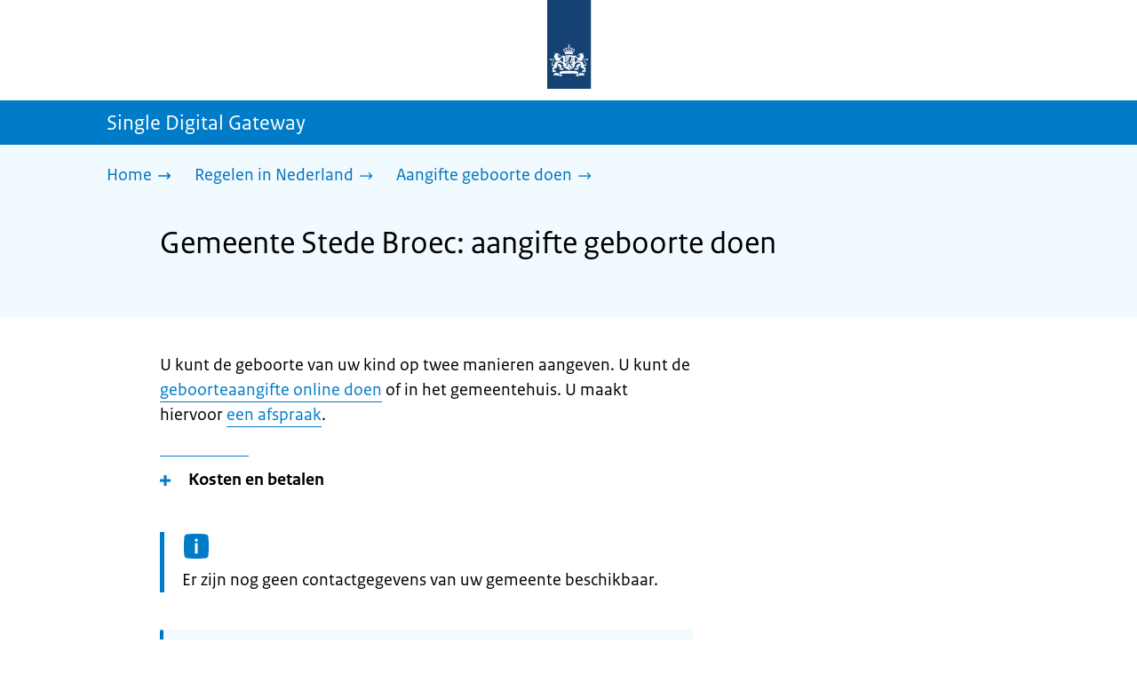

--- FILE ---
content_type: text/html; charset=utf-8
request_url: https://sdg.rijksoverheid.nl/regelen-in-nederland/geboorte-aangifte-doen-in-nederland/gemeente-stede-broec
body_size: 9639
content:
<!DOCTYPE html><html lang="nl" class="no-js"><head><meta charSet="utf-8"/><meta name="viewport" content="width=device-width, initial-scale=1"/><link rel="preload" href="/logo-ro-v6.svg" as="image"/><link rel="preload" href="/logo-your-europe-blue.svg" as="image"/><link rel="stylesheet" href="/_next/static/css/80be35c5ddbc6f4d.css" nonce="G3fuDx9n3D3pp9ULZjrhnPMLTYBraR9H" data-precedence="next"/><link rel="stylesheet" href="/_next/static/css/e10d5c87c226b76b.css" nonce="G3fuDx9n3D3pp9ULZjrhnPMLTYBraR9H" data-precedence="next"/><link rel="stylesheet" href="/_next/static/css/98a76862185ac347.css" nonce="G3fuDx9n3D3pp9ULZjrhnPMLTYBraR9H" data-precedence="next"/><link rel="stylesheet" href="/_next/static/css/0c1d203ada509ff2.css" nonce="G3fuDx9n3D3pp9ULZjrhnPMLTYBraR9H" data-precedence="next"/><link rel="stylesheet" href="/_next/static/css/7a8fc698ac4929d5.css" nonce="G3fuDx9n3D3pp9ULZjrhnPMLTYBraR9H" data-precedence="next"/><link rel="stylesheet" href="/_next/static/css/56aec1378d1c4c9a.css" nonce="G3fuDx9n3D3pp9ULZjrhnPMLTYBraR9H" data-precedence="next"/><link rel="stylesheet" href="/_next/static/css/e8d03374c60fcb41.css" nonce="G3fuDx9n3D3pp9ULZjrhnPMLTYBraR9H" data-precedence="next"/><link rel="stylesheet" href="/_next/static/css/51ec26a50e0f7052.css" nonce="G3fuDx9n3D3pp9ULZjrhnPMLTYBraR9H" data-precedence="next"/><link rel="stylesheet" href="/_next/static/css/a18e4877203b6325.css" nonce="G3fuDx9n3D3pp9ULZjrhnPMLTYBraR9H" data-precedence="next"/><link rel="stylesheet" href="/_next/static/css/8b89ff8fe39f0c8b.css" nonce="G3fuDx9n3D3pp9ULZjrhnPMLTYBraR9H" data-precedence="next"/><link rel="preload" as="script" fetchPriority="low" nonce="G3fuDx9n3D3pp9ULZjrhnPMLTYBraR9H" href="/_next/static/chunks/webpack-08cbb81d6bf839fd.js"/><script src="/_next/static/chunks/6ccaaaa6-e1352fd94cebaf78.js" async="" nonce="G3fuDx9n3D3pp9ULZjrhnPMLTYBraR9H"></script><script src="/_next/static/chunks/7804-0ef5d63d300508c5.js" async="" nonce="G3fuDx9n3D3pp9ULZjrhnPMLTYBraR9H"></script><script src="/_next/static/chunks/main-app-c321b22a81b9986c.js" async="" nonce="G3fuDx9n3D3pp9ULZjrhnPMLTYBraR9H"></script><script src="/_next/static/chunks/1763-b1448f59638f85e2.js" async="" nonce="G3fuDx9n3D3pp9ULZjrhnPMLTYBraR9H"></script><script src="/_next/static/chunks/4986-4482821798fc30d9.js" async="" nonce="G3fuDx9n3D3pp9ULZjrhnPMLTYBraR9H"></script><script src="/_next/static/chunks/8396-6888a421c9c9a3ed.js" async="" nonce="G3fuDx9n3D3pp9ULZjrhnPMLTYBraR9H"></script><script src="/_next/static/chunks/7823-c271ba351c4f8a8e.js" async="" nonce="G3fuDx9n3D3pp9ULZjrhnPMLTYBraR9H"></script><script src="/_next/static/chunks/app/error-2c606de830142ee9.js" async="" nonce="G3fuDx9n3D3pp9ULZjrhnPMLTYBraR9H"></script><script src="/_next/static/chunks/60d896e7-8d109be14068a8ae.js" async="" nonce="G3fuDx9n3D3pp9ULZjrhnPMLTYBraR9H"></script><script src="/_next/static/chunks/9988-5978f0636ee017b9.js" async="" nonce="G3fuDx9n3D3pp9ULZjrhnPMLTYBraR9H"></script><script src="/_next/static/chunks/1976-c53613eae6ec5ae7.js" async="" nonce="G3fuDx9n3D3pp9ULZjrhnPMLTYBraR9H"></script><script src="/_next/static/chunks/4341-99cd42e90dfd2d64.js" async="" nonce="G3fuDx9n3D3pp9ULZjrhnPMLTYBraR9H"></script><script src="/_next/static/chunks/7238-e5e7bdff32707b3b.js" async="" nonce="G3fuDx9n3D3pp9ULZjrhnPMLTYBraR9H"></script><script src="/_next/static/chunks/5779-58ca9670067d4966.js" async="" nonce="G3fuDx9n3D3pp9ULZjrhnPMLTYBraR9H"></script><script src="/_next/static/chunks/app/single-digital-gateway/%5B...product%5D/page-ebaa3fd93ca78faf.js" async="" nonce="G3fuDx9n3D3pp9ULZjrhnPMLTYBraR9H"></script><link rel="manifest" href="/api/manifest?v=3"/><meta name="google-site-verification" content="SC8gk9Z8gDjnpIruUpLIxeSIaeUZgTF8OVXQu_XWOeA"/><link rel="icon" href="/favicon.ico?v=2" sizes="any"/><link rel="icon" href="/favicon.svg" type="image/svg+xml"/><link rel="apple-touch-icon" href="/apple-touch-icon.png"/><title>Gemeente Stede Broec: aangifte geboorte doen | Single Digital Gateway</title><meta name="description" content="Heeft u een kind gekregen? Dan moet u aangifte van de geboorte doen bij uw gemeente."/><link rel="canonical" href="https://sdg.rijksoverheid.nl/regelen-in-nederland/geboorte-aangifte-doen-in-nederland/gemeente-stede-broec"/><meta name="robots" content="noindex,follow"/><meta property="og:title" content="Gemeente Stede Broec: aangifte geboorte doen | Single Digital Gateway"/><meta property="og:description" content="Heeft u een kind gekregen? Dan moet u aangifte van de geboorte doen bij uw gemeente."/><meta property="og:url" content="https://sdg.rijksoverheid.nl/regelen-in-nederland/geboorte-aangifte-doen-in-nederland/gemeente-stede-broec"/><meta property="og:type" content="website"/><meta property="og:image" content="https://sdg.rijksoverheid.nl/ro-home-bookmark-300x300.png"/><meta property="og:image:alt" content="Logo Overheid"/><meta property="og:image:width" content="300"/><meta property="og:image:height" content="300"/><meta class="elastic" name="ftg_type" content="Call to action pagina"/><meta class="elastic" name="informatietype" content="Webpagina"/><meta name="DCTERMS.title" content="Gemeente Stede Broec: aangifte geboorte doen | Single Digital Gateway"/><meta name="DCTERMS.description" content="Heeft u een kind gekregen? Dan moet u aangifte van de geboorte doen bij uw gemeente."/><meta name="DCTERMS.language" title="XSD.language" content="nl"/><meta name="DCTERMS.identifier" title="XSD.anyURI" content="https://sdg.rijksoverheid.nl/regelen-in-nederland/geboorte-aangifte-doen-in-nederland/gemeente-stede-broec"/><meta name="OVERHEID.authority" title="RIJKSOVERHEID.Organisatie" content="Ministerie van Justitie en Veiligheid"/><meta name="DCTERMS.creator" title="RIJKSOVERHEID.Organisatie" content="Ministerie van Algemene Zaken"/><meta name="DCTERMS.publisher" title="RIJKSOVERHEID.Organisatie" content="Ministerie van Algemene Zaken"/><meta name="DCTERMS.rightsHolder" title="RIJKSOVERHEID.Organisatie" content="Ministerie van Algemene Zaken"/><meta name="DCTERMS.rights" content="CC0 1.0 Universal"/><meta name="DCTERMS.issued" title="XSD.dateTime" content="2022-12-07T09:58"/><meta name="DCTERMS.available" title="DCTERMS.Period" content="start=2022-12-07;"/><meta name="DCTERMS.modified" title="XSD.dateTime" content="2025-04-09T15:25"/><meta name="DCTERMS.type" title="RIJKSOVERHEID.Informatietype" content="Webpagina"/><meta name="sdg-tag" content="sdg"/><meta name="DC.ISO3166" content="NL"/><meta name="DC.Service" content="information"/><meta name="policy-code" content="G1"/><script nonce="G3fuDx9n3D3pp9ULZjrhnPMLTYBraR9H">document.documentElement.className = document.documentElement.className.replace('no-js','js');</script><script src="/_next/static/chunks/polyfills-42372ed130431b0a.js" noModule="" nonce="G3fuDx9n3D3pp9ULZjrhnPMLTYBraR9H"></script></head><body class=" __className_e45a93"><div hidden=""><!--$--><!--/$--></div><script type="application/ld+json" id="web-page-jsonld">{"@context":"https://schema.org","@type":"WebPage","url":"https://sdg.rijksoverheid.nl/regelen-in-nederland/geboorte-aangifte-doen-in-nederland/gemeente-stede-broec","name":"Gemeente Stede Broec: aangifte geboorte doen | Single Digital Gateway","description":"Heeft u een kind gekregen? Dan moet u aangifte van de geboorte doen bij uw gemeente.","inLanguage":"nl","datePublished":"2022-12-07T09:58","dateModified":"2025-04-09T15:25","isPartOf":{"@id":"https://sdg.rijksoverheid.nl/#website"},"breadcrumb":{"@id":"https://sdg.rijksoverheid.nl/regelen-in-nederland/geboorte-aangifte-doen-in-nederland/gemeente-stede-broec/#breadcrumb"}}</script><div id="p1o-app" class="page-wrapper"><header><div class="Button_wrapper__uxyTQ Header_skipLink__FWZ6H "><a href="#first-content" class="Button_button__SAWZM   ">Ga direct naar inhoud</a></div><div class="Logo_logo__jeuY3"><a href="/" class="Logo_imageWrapper__mQbtA"><img alt="Logo Overheid" loading="eager" width="160" height="100" decoding="async" src="/logo-ro-v6.svg"/><span class="sr-only">Naar de homepage van sdg.rijksoverheid.nl</span></a></div><div class="Navigation_navigation__nRTJz layout-wrapper"><ul class="Navigation_navbar__GCdTR"></ul></div><div class="TitleBar_bar__NT_tt"><span class="layout-wrapper TitleBar_title__XwMY5 ">Single Digital Gateway</span></div></header><nav aria-label="Breadcrumb" class="colored-background  Breadcrumb_container__gMdPC"><div class="layout-wrapper Breadcrumb_wrapper__m73Iu"><ul class="Breadcrumb_breadCrumbList__cjuUK"><li><a href="/" aria-label="Home"><span class="Breadcrumb_text__560xQ">Home</span><svg xmlns="http://www.w3.org/2000/svg" viewBox="0 0 64 64" height="20" width="20" class="Icon_icon__hNQtl " aria-hidden="true"><path fill="#000" d="M43.714 44.896l-3.839-3.63 6.214-6.844-1.365.266H10.667v-5.261h34.057l1.365.208-6.339-6.902 3.839-3.628 11.703 12.952z"></path></svg></a></li><li><a href="/regelen-in-nederland" aria-label="Regelen in Nederland"><span class="Breadcrumb_text__560xQ">Regelen in Nederland</span><svg xmlns="http://www.w3.org/2000/svg" viewBox="0 0 64 64" height="20" width="20" class="Icon_icon__hNQtl " aria-hidden="true"><path fill="#000" d="M43.675 44.88l-2.953-2.791 7.494-8.172-1.052.203H10.667v-4.047h36.497l1.052.161-7.682-8.32 2.953-2.794 11.807 12.977z"></path></svg></a></li><li><a aria-current="page" href="/regelen-in-nederland/geboorte-aangifte-doen-in-nederland" aria-label="Aangifte geboorte doen"><span class="Breadcrumb_text__560xQ">Aangifte geboorte doen</span><svg xmlns="http://www.w3.org/2000/svg" viewBox="0 0 64 64" height="20" width="20" class="Icon_icon__hNQtl " aria-hidden="true"><path fill="#000" d="M43.675 44.88l-2.953-2.791 7.494-8.172-1.052.203H10.667v-4.047h36.497l1.052.161-7.682-8.32 2.953-2.794 11.807 12.977z"></path></svg></a></li></ul></div></nav><script type="application/ld+json" id="breadcrumb-jsonld">{"@context":"https://schema.org","@type":"BreadcrumbList","@id":"https://sdg.rijksoverheid.nl/regelen-in-nederland/geboorte-aangifte-doen-in-nederland/gemeente-stede-broec/#breadcrumb","itemListElement":[{"@type":"ListItem","position":1,"name":"Home","item":"https://sdg.rijksoverheid.nl/"},{"@type":"ListItem","position":2,"name":"Regelen in Nederland","item":"https://sdg.rijksoverheid.nl/regelen-in-nederland"},{"@type":"ListItem","position":3,"name":"Aangifte geboorte doen","item":"https://sdg.rijksoverheid.nl/regelen-in-nederland/geboorte-aangifte-doen-in-nederland"}]}</script><main><div class="colored-background  ActionArea_ActionArea__vZzqj" data-testid="action-area"><div id="first-content" class="content-wrapper"><header class="ActionArea_title__aTS3p "><h1 class="ActionArea_pageTitle__IJO8a">Gemeente Stede Broec: aangifte geboorte doen</h1></header></div></div><div class="content-wrapper" data-testid="sdg-content"><div class="component-wrapper content-small-wrapper"><div class="component-wrapper"><div data-testid="specificText" class="RichText_container__QJWUn "><p>U kunt de geboorte van uw kind op twee manieren aangeven. U kunt de <a href="https://openformulieren.stedebroec.nl/aangifte-geboorte/">geboorteaangifte online doen</a> of in het gemeentehuis. U maakt hiervoor <a href="https://www.stedebroec.nl/afspraak-maken/#select/">een afspraak</a>.</p></div></div><div class="component-wrapper-small-margin"><div><h2 class="AccordionItem_header__wJ8XV  "><button class="AccordionItem_button__OC8hB" aria-expanded="false" aria-controls="accordion-panel-costAndPayment" type="button"><svg xmlns="http://www.w3.org/2000/svg" viewBox="0 0 64 64" height="20" width="20" class="Icon_icon__hNQtl AccordionItem_icon__chBVl" aria-hidden="true"><path fill="#000" d="M13.086 36.559v-9.215h14.211V13.137h9.312v14.207h14.305v9.215H36.609v14.305h-9.312V36.559H13.086z"></path></svg><span class="AccordionItem_text__ipDOI">Kosten en betalen</span></button></h2><div id="accordion-panel-costAndPayment" data-testid="accordion-panel" class="AccordionItem_panel__RMVBc AccordionItem_hidden__TDxEx"><div class="AccordionItem_panelContent__CCN0b"><div class="RichText_container__QJWUn "><p>De geboorteaangifte is gratis. U betaalt kosten voor de aanvraag van een geboorteakte.</p></div></div></div></div></div><div class="notification--info"><span class="sr-only">Informatie: </span><p>Er zijn nog geen contactgegevens van uw gemeente beschikbaar.</p></div><div class="component-wrapper"><div class="component-wrapper content-small-wrapper"><div class="colored-background ContactBlock_contactBlock__vIwZW "><h2>Vragen over dit onderwerp?</h2><div class="RichText_container__QJWUn ContactBlock_contactText__AUe_G"><p>Bel met Informatie Rijksoverheid:</p></div><div class=""><div class="ContactItem_container__wZp6a  ContactBlock_contactItem__rsHWX"><div><svg xmlns="http://www.w3.org/2000/svg" viewBox="0 0 64 64" height="48" width="48" class="Icon_icon__hNQtl ContactItem_icon__jcQJl" role="img" aria-label="Telefoon"><title>Telefoon</title><path fill="#000" d="M42.5 36.489c-1.761 1.761-2.271 4.281-3.669 5.68-1.401 1.401-6.782-2.939-10.891-7-4.109-4.06-8.38-9.519-7-10.889 1.38-1.37 3.919-1.899 5.69-3.67 1.771-1.77-5.781-10.088-6.961-11.27a2.84 2.84 0 00-4.24.05c-7.799 7.8-6.169 18.52 5.68 31.07L22.641 42c12.55 11.859 23.269 13.489 31.069 5.69a2.853 2.853 0 000-4.25c-1.12-1.179-9.44-8.72-11.21-6.951z"></path></svg><a href="tel:1400" class="ContactItem_link__t1rvM">1400</a></div><div class="RichText_container__QJWUn ContactItem_subText__keRyp ContactBlock_contactItemSubText__tkvCm"><p>Bereikbaar van maandag tot en met vrijdag van 08.00 tot 20.00 uur. </p><p><a href="https://www.rijksoverheid.nl/contact">Meer contactmogelijkheden</a></p></div></div></div><div></div></div></div></div><div class="component-wrapper OrganisationInformation_alsoUseful__kv0Yh"><h2>Ook nuttig</h2><div class="List_list__U04c1"><ul><li><a href="https://www.stedebroec.nl/direct-regelen/burgerzaken/uittreksels-en-verklaringen/afschrift-burgerlijke-stand/">Afschrift burgerlijke stand</a></li></ul></div></div><div class="ModificationData_container__JXUJd ">Laatst gecontroleerd op 6 december 2023</div></div></div></main><footer class="BrFooter_wrapperWithExtraFooterBar__Y0Or1"><div id="surveyContent"></div><div class="layout-wrapper"><div class="YourEuropeFeedbackBar_container__DctCW"><section class="content-wrapper" aria-live="polite" aria-label="Feedback"><h2 class="YourEuropeFeedbackBar_intro__vz6_d">Heeft deze informatie u geholpen?</h2><div class="Button_wrapper__uxyTQ  "><a href="https://europa.eu/youreurope/information-service-feedback/index_nl.htm?ft=no&amp;lang=nl&amp;referrer=https://sdg.rijksoverheid.nl/regelen-in-nederland/geboorte-aangifte-doen-in-nederland/gemeente-stede-broec" class="Button_button__SAWZM Button_callToAction__RSn4I  ">Beoordeel deze pagina<span class="Button_arrowRight__QM8Ij" data-testid="anchorArrowRight"><svg xmlns="http://www.w3.org/2000/svg" viewBox="0 0 64 64" height="25" width="25" class="Icon_icon__hNQtl " aria-hidden="true"><path fill="white" d="M43.714 44.896l-3.839-3.63 6.214-6.844-1.365.266H10.667v-5.261h34.057l1.365.208-6.339-6.902 3.839-3.628 11.703 12.952z"></path></svg></span></a></div></section></div></div><div class="OrganizationFooter_footer__3I2L7"><div class="layout-wrapper OrganizationFooter_container__tJrUN"><div class="OrganizationFooter_logo__9t4yu"><a href="https://europa.eu/youreurope/index_nl.htm" class="Logo_imageWrapper__mQbtA"><img alt="Logo van Your Europe, een portaal van de Europese Unie" loading="eager" width="250" height="75" decoding="async" src="/logo-your-europe-blue.svg"/><span class="sr-only">Ga naar de homepage van Your Europe, een portaal van de Europese Unie</span></a></div></div></div><div class="PayOff_payOff__kzCDk Footer_payOff__n8mNy"><div class="PayOff_wrapper__XUy_4 layout-wrapper"><div><span>Single Digital Gateway</span></div></div></div><div class="Footer_navigation__v9fcc"><button class="Footer_button__V0FwT" aria-expanded="false"><svg xmlns="http://www.w3.org/2000/svg" viewBox="0 0 64 64" height="20" width="20" class="Icon_icon__hNQtl Footer_icon__YLUw0" aria-hidden="true"><path fill="#000" d="M13.086 36.559v-9.215h14.211V13.137h9.312v14.207h14.305v9.215H36.609v14.305h-9.312V36.559H13.086z"></path></svg>Over deze website</button><div class="layout-wrapper Footer_expandableContent__DcPUK " data-testid="showNav-content"><div class="component-wrapper-no-margin"><ul><li><a href="/over-de-website">Over de website</a></li></ul></div></div></div><div class="layout-wrapper"><div class="LanguageSelector_languageWrapper__Cbei1" lang="en" dir="ltr"><span class="LanguageSelector_text__AJsuk">This website in </span><a href="https://sdg.government.nl" class="LanguageSelector_button__nHhEF">English</a></div></div></footer></div><!--$--><!--/$--><script src="/_next/static/chunks/webpack-08cbb81d6bf839fd.js" nonce="G3fuDx9n3D3pp9ULZjrhnPMLTYBraR9H" id="_R_" async=""></script><script nonce="G3fuDx9n3D3pp9ULZjrhnPMLTYBraR9H">(self.__next_f=self.__next_f||[]).push([0])</script><script nonce="G3fuDx9n3D3pp9ULZjrhnPMLTYBraR9H">self.__next_f.push([1,"1:\"$Sreact.fragment\"\n3:I[83248,[],\"\"]\n4:I[68182,[],\"\"]\n6:I[57949,[],\"OutletBoundary\"]\n7:\"$Sreact.suspense\"\n9:I[57949,[],\"ViewportBoundary\"]\nb:I[57949,[],\"MetadataBoundary\"]\nd:I[40620,[],\"\"]\ne:I[41708,[\"1763\",\"static/chunks/1763-b1448f59638f85e2.js\",\"4986\",\"static/chunks/4986-4482821798fc30d9.js\",\"8396\",\"static/chunks/8396-6888a421c9c9a3ed.js\",\"7823\",\"static/chunks/7823-c271ba351c4f8a8e.js\",\"8039\",\"static/chunks/app/error-2c606de830142ee9.js\"],\"default\"]\n10:I[48621,[\"124\",\"static/chunks/60d896e7-8d109be14068a8ae.js\",\"1763\",\"static/chunks/1763-b1448f59638f85e2.js\",\"4986\",\"static/chunks/4986-4482821798fc30d9.js\",\"9988\",\"static/chunks/9988-5978f0636ee017b9.js\",\"1976\",\"static/chunks/1976-c53613eae6ec5ae7.js\",\"4341\",\"static/chunks/4341-99cd42e90dfd2d64.js\",\"8396\",\"static/chunks/8396-6888a421c9c9a3ed.js\",\"7823\",\"static/chunks/7823-c271ba351c4f8a8e.js\",\"7238\",\"static/chunks/7238-e5e7bdff32707b3b.js\",\"5779\",\"static/chunks/5779-58ca9670067d4966.js\",\"2461\",\"static/chunks/app/single-digital-gateway/%5B...product%5D/page-ebaa3fd93ca78faf.js\"],\"PiwikMetaData\"]\n11:I[79250,[\"124\",\"static/chunks/60d896e7-8d109be14068a8ae.js\",\"1763\",\"static/chunks/1763-b1448f59638f85e2.js\",\"4986\",\"static/chunks/4986-4482821798fc30d9.js\",\"9988\",\"static/chunks/9988-5978f0636ee017b9.js\",\"1976\",\"static/chunks/1976-c53613eae6ec5ae7.js\",\"4341\",\"static/chunks/4341-99cd42e90dfd2d64.js\",\"8396\",\"static/chunks/8396-6888a421c9c9a3ed.js\",\"7823\",\"static/chunks/7823-c271ba351c4f8a8e.js\",\"7238\",\"static/chunks/7238-e5e7bdff32707b3b.js\",\"5779\",\"static/chunks/5779-58ca9670067d4966.js\",\"2461\",\"static/chunks/app/single-digital-gateway/%5B...product%5D/page-ebaa3fd93ca78faf.js\"],\"PiwikProProvider\"]\n12:I[69512,[\"124\",\"static/chunks/60d896e7-8d109be14068a8ae.js\",\"1763\",\"static/chunks/1763-b1448f59638f85e2.js\",\"4986\",\"static/chunks/4986-4482821798fc30d9.js\",\"9988\",\"static/chunks/9988-5978f0636ee017b9.js\",\"1976\",\"static/chunks/1976-c53613eae6ec5ae7.js\",\"4341\",\"static/chunks/4341-99cd42e90dfd2d64.js\",\"8396\",\"static/chunks/8396-6888a421c9c9a3ed.js\",\"7823\",\"static/chunks/7823-c271ba351c4f8a8e.js\",\"7238\",\"static/chunks/7238-e5e7bdff32707b3b.js\",\"5779\",\"static/chunks/5779-58ca9670067d4966.js\",\"2461\",\"static/chunks/app/single-digital-gateway/%5B...product%5D/page-ebaa3fd93ca78faf.js\"],\"default\"]\n14:I[82759,[\"124\",\"static/chunks/60d896e7-8d109be14068a8ae.js\",\"1763\",\"static/chunks/1763-b1448f59638f85e2.js\",\"4986\",\"static/chunks/4986-4482821798fc30d9.js\",\"9988\",\"static/chunks/9988-5978f0636ee017b9.js\",\"1976\",\"static/chunks/1976-c53613eae6ec5ae7.js\",\"4341\",\"static/chunks/4341-99cd42e90dfd2d64.js\",\"8396\",\"static/chunks/8396-6888a421c9c9a3ed.js\",\"7823\",\"static/chunks/7823-c271ba351c4f8a8e.js\",\"7238\",\"static/chunks/7238-e5e7bdff32707b3b.js\",\"5779\",\"static/chunks/5779-58ca9670067d4966.js\",\"2461\",\"static/chunks/app/single-digital-gateway/%5B...product%5D/page-ebaa3fd93ca78faf.js\"],\"Footer\"]\n15:I[81704,[],\"IconMark\"]\n:HL[\"/_next/static/css/80be35c5ddbc6f4d.css\",\"style\",{\"nonce\":\"G3fuDx9n3D3pp9ULZjrhnPMLTYBraR9H\"}]\n:HL[\"/_next/static/media/3b915b92ecaa9e36.p.woff2\",\"font\",{\"crossOrigin\":\"\",\"nonce\":\"G3fuDx9n3D3pp9ULZjrhnPMLTYBraR9H\",\"type\":\"font/woff2\"}]\n:HL[\"/_next/static/media/61d42c00416bf818.p.woff2\",\"font\",{\"crossOrigin\":\"\",\"nonce\":\"G3fuDx9n3D3pp9ULZjrhnPMLTYBraR9H\",\"type\":\"font/woff2\"}]\n:HL[\"/_next/static/media/8ac7a61535a117db.p.woff2\",\"font\",{\"crossOrigin\":\"\",\"nonce\":\"G3fuDx9n3D3pp9ULZjrhnPMLTYBraR9H\",\"type\":\"font/woff2\"}]\n:HL[\"/_next/static/media/c61f4c0e2af2a350.p.woff2\",\"font\",{\"crossOrigin\":\"\",\"nonce\":\"G3fuDx9n3D3pp9ULZjrhnPMLTYBraR9H\",\"type\":\"font/woff2\"}]\n:HL[\"/_next/static/media/f0d0e2c646081107.p.woff2\",\"font\",{\"crossOrigin\":\"\",\"nonce\":\"G3fuDx9n3D3pp9ULZjrhnPMLTYBraR9H\",\"type\":\"font/woff2\"}]\n:HL[\"/_next/static/css/e10d5c87c226b76b.css\",\"style\",{\"nonce\":\"G3fuDx9n3D3pp9ULZjrhnPMLTYBraR9H\"}]\n:HL[\"/_next/static/css/98a76862185ac347.css\",\"style\",{\"nonce\":\"G3fuDx9n3D3pp9ULZjrhnPMLTYBraR9H\"}]\n:HL[\"/_next/static/css/0c1d203ada509ff2.css\",\"style\",{\"nonce\":\"G3fuDx9n3D3pp9ULZjrhnPMLTYBraR9H\"}]\n:HL[\"/_next/static/css/7a8fc698ac4929d5.css\",\"style\",{\"nonce\":\"G3fuDx9n3D3pp9ULZjrhnPMLTYBraR9H\"}]\n:HL[\"/_next/static/css/56aec1378d1c4c9a.css\",\"style\",{\"nonce\":\"G3fuDx9n3D3pp9ULZjrhnPMLTYBraR9H\"}]\n:HL[\"/_next/static/css/e8d03374c60fcb41.css\",\"style\",{\"nonce\":\"G3fuDx9n3D3pp9ULZjrhnPMLTYBraR9H\"}]\n:HL[\"/_next/static/css/51ec26a50e0f7052.css\",\"style\",{\"nonce\":\"G3fuDx9n3D3pp9ULZjrhnPMLTYBraR9H\"}]\n:HL["])</script><script nonce="G3fuDx9n3D3pp9ULZjrhnPMLTYBraR9H">self.__next_f.push([1,"\"/_next/static/css/a18e4877203b6325.css\",\"style\",{\"nonce\":\"G3fuDx9n3D3pp9ULZjrhnPMLTYBraR9H\"}]\n:HL[\"/_next/static/css/8b89ff8fe39f0c8b.css\",\"style\",{\"nonce\":\"G3fuDx9n3D3pp9ULZjrhnPMLTYBraR9H\"}]\n:HL[\"/logo-ro-v6.svg\",\"image\"]\n"])</script><script nonce="G3fuDx9n3D3pp9ULZjrhnPMLTYBraR9H">self.__next_f.push([1,"0:{\"P\":null,\"b\":\"jJr8E0IPJ-eOjrxEET_Ly\",\"c\":[\"\",\"regelen-in-nederland\",\"geboorte-aangifte-doen-in-nederland\",\"gemeente-stede-broec\"],\"q\":\"\",\"i\":false,\"f\":[[[\"\",{\"children\":[\"single-digital-gateway\",{\"children\":[[\"product\",\"regelen-in-nederland/geboorte-aangifte-doen-in-nederland/gemeente-stede-broec\",\"c\"],{\"children\":[\"__PAGE__\",{}]}]}]},\"$undefined\",\"$undefined\",true],[[\"$\",\"$1\",\"c\",{\"children\":[[[\"$\",\"link\",\"0\",{\"rel\":\"stylesheet\",\"href\":\"/_next/static/css/80be35c5ddbc6f4d.css\",\"precedence\":\"next\",\"crossOrigin\":\"$undefined\",\"nonce\":\"G3fuDx9n3D3pp9ULZjrhnPMLTYBraR9H\"}]],\"$L2\"]}],{\"children\":[[\"$\",\"$1\",\"c\",{\"children\":[null,[\"$\",\"$L3\",null,{\"parallelRouterKey\":\"children\",\"error\":\"$undefined\",\"errorStyles\":\"$undefined\",\"errorScripts\":\"$undefined\",\"template\":[\"$\",\"$L4\",null,{}],\"templateStyles\":\"$undefined\",\"templateScripts\":\"$undefined\",\"notFound\":\"$undefined\",\"forbidden\":\"$undefined\",\"unauthorized\":\"$undefined\"}]]}],{\"children\":[[\"$\",\"$1\",\"c\",{\"children\":[null,[\"$\",\"$L3\",null,{\"parallelRouterKey\":\"children\",\"error\":\"$undefined\",\"errorStyles\":\"$undefined\",\"errorScripts\":\"$undefined\",\"template\":[\"$\",\"$L4\",null,{}],\"templateStyles\":\"$undefined\",\"templateScripts\":\"$undefined\",\"notFound\":\"$undefined\",\"forbidden\":\"$undefined\",\"unauthorized\":\"$undefined\"}]]}],{\"children\":[[\"$\",\"$1\",\"c\",{\"children\":[\"$L5\",[[\"$\",\"link\",\"0\",{\"rel\":\"stylesheet\",\"href\":\"/_next/static/css/e10d5c87c226b76b.css\",\"precedence\":\"next\",\"crossOrigin\":\"$undefined\",\"nonce\":\"G3fuDx9n3D3pp9ULZjrhnPMLTYBraR9H\"}],[\"$\",\"link\",\"1\",{\"rel\":\"stylesheet\",\"href\":\"/_next/static/css/98a76862185ac347.css\",\"precedence\":\"next\",\"crossOrigin\":\"$undefined\",\"nonce\":\"G3fuDx9n3D3pp9ULZjrhnPMLTYBraR9H\"}],[\"$\",\"link\",\"2\",{\"rel\":\"stylesheet\",\"href\":\"/_next/static/css/0c1d203ada509ff2.css\",\"precedence\":\"next\",\"crossOrigin\":\"$undefined\",\"nonce\":\"G3fuDx9n3D3pp9ULZjrhnPMLTYBraR9H\"}],[\"$\",\"link\",\"3\",{\"rel\":\"stylesheet\",\"href\":\"/_next/static/css/7a8fc698ac4929d5.css\",\"precedence\":\"next\",\"crossOrigin\":\"$undefined\",\"nonce\":\"G3fuDx9n3D3pp9ULZjrhnPMLTYBraR9H\"}],[\"$\",\"link\",\"4\",{\"rel\":\"stylesheet\",\"href\":\"/_next/static/css/56aec1378d1c4c9a.css\",\"precedence\":\"next\",\"crossOrigin\":\"$undefined\",\"nonce\":\"G3fuDx9n3D3pp9ULZjrhnPMLTYBraR9H\"}],[\"$\",\"link\",\"5\",{\"rel\":\"stylesheet\",\"href\":\"/_next/static/css/e8d03374c60fcb41.css\",\"precedence\":\"next\",\"crossOrigin\":\"$undefined\",\"nonce\":\"G3fuDx9n3D3pp9ULZjrhnPMLTYBraR9H\"}],[\"$\",\"link\",\"6\",{\"rel\":\"stylesheet\",\"href\":\"/_next/static/css/51ec26a50e0f7052.css\",\"precedence\":\"next\",\"crossOrigin\":\"$undefined\",\"nonce\":\"G3fuDx9n3D3pp9ULZjrhnPMLTYBraR9H\"}],[\"$\",\"link\",\"7\",{\"rel\":\"stylesheet\",\"href\":\"/_next/static/css/a18e4877203b6325.css\",\"precedence\":\"next\",\"crossOrigin\":\"$undefined\",\"nonce\":\"G3fuDx9n3D3pp9ULZjrhnPMLTYBraR9H\"}],[\"$\",\"link\",\"8\",{\"rel\":\"stylesheet\",\"href\":\"/_next/static/css/8b89ff8fe39f0c8b.css\",\"precedence\":\"next\",\"crossOrigin\":\"$undefined\",\"nonce\":\"G3fuDx9n3D3pp9ULZjrhnPMLTYBraR9H\"}]],[\"$\",\"$L6\",null,{\"children\":[\"$\",\"$7\",null,{\"name\":\"Next.MetadataOutlet\",\"children\":\"$@8\"}]}]]}],{},null,false,false]},null,false,false]},null,false,false]},null,false,false],[\"$\",\"$1\",\"h\",{\"children\":[null,[\"$\",\"$L9\",null,{\"children\":\"$La\"}],[\"$\",\"div\",null,{\"hidden\":true,\"children\":[\"$\",\"$Lb\",null,{\"children\":[\"$\",\"$7\",null,{\"name\":\"Next.Metadata\",\"children\":\"$Lc\"}]}]}],null]}],false]],\"m\":\"$undefined\",\"G\":[\"$d\",[]],\"S\":false}\n"])</script><script nonce="G3fuDx9n3D3pp9ULZjrhnPMLTYBraR9H">self.__next_f.push([1,"2:[\"$\",\"html\",null,{\"lang\":\"nl\",\"className\":\"no-js\",\"children\":[\"$\",\"$L3\",null,{\"parallelRouterKey\":\"children\",\"error\":\"$e\",\"errorStyles\":[[\"$\",\"link\",\"0\",{\"rel\":\"stylesheet\",\"href\":\"/_next/static/css/7a8fc698ac4929d5.css\",\"precedence\":\"next\",\"crossOrigin\":\"$undefined\",\"nonce\":\"G3fuDx9n3D3pp9ULZjrhnPMLTYBraR9H\"}],[\"$\",\"link\",\"1\",{\"rel\":\"stylesheet\",\"href\":\"/_next/static/css/0c1d203ada509ff2.css\",\"precedence\":\"next\",\"crossOrigin\":\"$undefined\",\"nonce\":\"G3fuDx9n3D3pp9ULZjrhnPMLTYBraR9H\"}],[\"$\",\"link\",\"2\",{\"rel\":\"stylesheet\",\"href\":\"/_next/static/css/e8d03374c60fcb41.css\",\"precedence\":\"next\",\"crossOrigin\":\"$undefined\",\"nonce\":\"G3fuDx9n3D3pp9ULZjrhnPMLTYBraR9H\"}],[\"$\",\"link\",\"3\",{\"rel\":\"stylesheet\",\"href\":\"/_next/static/css/e10d5c87c226b76b.css\",\"precedence\":\"next\",\"crossOrigin\":\"$undefined\",\"nonce\":\"G3fuDx9n3D3pp9ULZjrhnPMLTYBraR9H\"}]],\"errorScripts\":[],\"template\":[\"$\",\"$L4\",null,{}],\"templateStyles\":\"$undefined\",\"templateScripts\":\"$undefined\",\"notFound\":[\"$Lf\",[[\"$\",\"link\",\"0\",{\"rel\":\"stylesheet\",\"href\":\"/_next/static/css/7a8fc698ac4929d5.css\",\"precedence\":\"next\",\"crossOrigin\":\"$undefined\",\"nonce\":\"G3fuDx9n3D3pp9ULZjrhnPMLTYBraR9H\"}],[\"$\",\"link\",\"1\",{\"rel\":\"stylesheet\",\"href\":\"/_next/static/css/e10d5c87c226b76b.css\",\"precedence\":\"next\",\"crossOrigin\":\"$undefined\",\"nonce\":\"G3fuDx9n3D3pp9ULZjrhnPMLTYBraR9H\"}],[\"$\",\"link\",\"2\",{\"rel\":\"stylesheet\",\"href\":\"/_next/static/css/0c1d203ada509ff2.css\",\"precedence\":\"next\",\"crossOrigin\":\"$undefined\",\"nonce\":\"G3fuDx9n3D3pp9ULZjrhnPMLTYBraR9H\"}],[\"$\",\"link\",\"3\",{\"rel\":\"stylesheet\",\"href\":\"/_next/static/css/e8d03374c60fcb41.css\",\"precedence\":\"next\",\"crossOrigin\":\"$undefined\",\"nonce\":\"G3fuDx9n3D3pp9ULZjrhnPMLTYBraR9H\"}],[\"$\",\"link\",\"4\",{\"rel\":\"stylesheet\",\"href\":\"/_next/static/css/98a76862185ac347.css\",\"precedence\":\"next\",\"crossOrigin\":\"$undefined\",\"nonce\":\"G3fuDx9n3D3pp9ULZjrhnPMLTYBraR9H\"}]]],\"forbidden\":\"$undefined\",\"unauthorized\":\"$undefined\"}]}]\n"])</script><script nonce="G3fuDx9n3D3pp9ULZjrhnPMLTYBraR9H">self.__next_f.push([1,"a:[[\"$\",\"meta\",\"0\",{\"charSet\":\"utf-8\"}],[\"$\",\"meta\",\"1\",{\"name\":\"viewport\",\"content\":\"width=device-width, initial-scale=1\"}]]\n"])</script><script nonce="G3fuDx9n3D3pp9ULZjrhnPMLTYBraR9H">self.__next_f.push([1,"f:[[\"$\",\"head\",null,{\"children\":[[[\"$\",\"title\",null,{\"children\":\"Pagina niet gevonden | Single Digital Gateway\"}],\"\",[\"$\",\"link\",null,{\"rel\":\"canonical\",\"href\":\"https://sdg.rijksoverheid.nl/pagina-niet-gevonden\"}],[\"$\",\"meta\",null,{\"name\":\"robots\",\"content\":\"noindex,follow\"}],[[\"$\",\"meta\",null,{\"property\":\"og:title\",\"content\":\"Pagina niet gevonden | Single Digital Gateway\"}],\"\",[\"$\",\"meta\",null,{\"property\":\"og:url\",\"content\":\"https://sdg.rijksoverheid.nl/pagina-niet-gevonden\"}],[\"$\",\"meta\",null,{\"property\":\"og:type\",\"content\":\"website\"}],[\"$\",\"meta\",null,{\"property\":\"og:image\",\"content\":\"https://sdg.rijksoverheid.nl/ro-home-bookmark-300x300.png\"}],[\"$\",\"meta\",null,{\"property\":\"og:image:alt\",\"content\":\"Logo Overheid\"}],[\"$\",\"meta\",null,{\"property\":\"og:image:width\",\"content\":\"300\"}],[\"$\",\"meta\",null,{\"property\":\"og:image:height\",\"content\":\"300\"}]],\"\",null,[[\"$\",\"meta\",null,{\"name\":\"DCTERMS.title\",\"content\":\"Pagina niet gevonden | Single Digital Gateway\"}],\"\",[\"$\",\"meta\",null,{\"name\":\"DCTERMS.language\",\"title\":\"XSD.language\",\"content\":\"nl\"}],[\"$\",\"meta\",null,{\"name\":\"DCTERMS.identifier\",\"title\":\"XSD.anyURI\",\"content\":\"https://sdg.rijksoverheid.nl/pagina-niet-gevonden\"}],[[\"$\",\"meta\",\"Ministerie van Algemene Zaken\",{\"name\":\"OVERHEID.authority\",\"title\":\"RIJKSOVERHEID.Organisatie\",\"content\":\"Ministerie van Algemene Zaken\"}]],[\"$\",\"meta\",null,{\"name\":\"DCTERMS.creator\",\"title\":\"RIJKSOVERHEID.Organisatie\",\"content\":\"Ministerie van Algemene Zaken\"}],[\"$\",\"meta\",null,{\"name\":\"DCTERMS.publisher\",\"title\":\"RIJKSOVERHEID.Organisatie\",\"content\":\"Ministerie van Algemene Zaken\"}],[\"$\",\"meta\",null,{\"name\":\"DCTERMS.rightsHolder\",\"title\":\"RIJKSOVERHEID.Organisatie\",\"content\":\"Ministerie van Algemene Zaken\"}],[\"$\",\"meta\",null,{\"name\":\"DCTERMS.rights\",\"content\":\"CC0 1.0 Universal\"}],[],[\"$\",\"meta\",null,{\"name\":\"DCTERMS.issued\",\"title\":\"XSD.dateTime\",\"content\":\"2022-05-21T10:47\"}],[\"$\",\"meta\",null,{\"name\":\"DCTERMS.available\",\"title\":\"DCTERMS.Period\",\"content\":\"start=2022-05-21;\"}],[\"$\",\"meta\",null,{\"name\":\"DCTERMS.modified\",\"title\":\"XSD.dateTime\",\"content\":\"2024-02-09T16:04\"}],null],null,[\"$\",\"$L10\",null,{\"metaData\":{\"title\":\"Pagina niet gevonden | Single Digital Gateway\",\"description\":\"\",\"canonical\":\"https://sdg.rijksoverheid.nl/pagina-niet-gevonden\",\"multipleAuthorities\":{\"keys\":\"AZ\",\"values\":[\"Ministerie van Algemene Zaken\"]},\"creator\":\"Ministerie van Algemene Zaken\",\"publisher\":\"Ministerie van Algemene Zaken\",\"rightsHolder\":\"Ministerie van Algemene Zaken\",\"issued\":\"2022-05-21T10:47\",\"modified\":\"2024-02-09T16:04\",\"originalAvailable\":\"$undefined\",\"available\":\"2022-05-21\",\"pageType\":null,\"language\":\"nl\",\"sdgTag\":null,\"sdgContentType\":null,\"countries\":\"\",\"subjects\":[],\"ftgTypes\":\"\",\"partners\":\"\",\"noindex\":true,\"sdgPolicyCode\":null}}]],[\"$\",\"script\",null,{\"nonce\":\"G3fuDx9n3D3pp9ULZjrhnPMLTYBraR9H\",\"dangerouslySetInnerHTML\":{\"__html\":\"document.documentElement.className = document.documentElement.className.replace('no-js','js');\"}}],false,false]}],[\"$\",\"body\",null,{\"className\":\" __className_e45a93\",\"children\":[[\"$undefined\",\"$undefined\",[[\"$\",\"script\",\"web-page-jsonld\",{\"type\":\"application/ld+json\",\"id\":\"web-page-jsonld\",\"data-testid\":\"$undefined\",\"dangerouslySetInnerHTML\":{\"__html\":\"{\\\"@context\\\":\\\"https://schema.org\\\",\\\"@type\\\":\\\"WebPage\\\",\\\"url\\\":\\\"https://sdg.rijksoverheid.nl/pagina-niet-gevonden\\\",\\\"name\\\":\\\"Pagina niet gevonden | Single Digital Gateway\\\",\\\"inLanguage\\\":\\\"nl\\\",\\\"datePublished\\\":\\\"2022-05-21T10:47\\\",\\\"dateModified\\\":\\\"2024-02-09T16:04\\\",\\\"isPartOf\\\":{\\\"@id\\\":\\\"https://sdg.rijksoverheid.nl/#website\\\"},\\\"breadcrumb\\\":{\\\"@id\\\":\\\"https://sdg.rijksoverheid.nl/pagina-niet-gevonden/#breadcrumb\\\"}}\"}}]],\"$undefined\"],[\"$\",\"$L11\",null,{\"containerId\":\"5535a98e-f1f4-43a7-971b-abfb8e06fed9\",\"containerUrl\":\"https://statistiek.rijksoverheid.nl\",\"nonce\":\"G3fuDx9n3D3pp9ULZjrhnPMLTYBraR9H\",\"children\":[\"$\",\"$L12\",null,{\"language\":\"nl\",\"toggles\":{\"piwikAsync\":true,\"contactMenu\":false,\"mijnOverheidMenu\":false,\"environmentType\":\"P\",\"environmentIndicator\":false,\"search\":false,\"searchUseJS\":true,\"travelAdvice\":false,\"embassies\":false,\"singleDigitalGateway\":true,\"singleDigitalGatewayOrganisations\":{\"municipality\":true,\"province\":true,\"waterAuthority\":true},\"allowSearchIndexing\":false,\"informationOfficerPage\":false,\"informationOfficerMetaInformationBlock\":true,\"entryModal\":false,\"languageSelector\":true,\"contactForm\":true,\"contactFormType\":\"LIV\",\"blueNavigationIconFilter\":true},\"cmsRequest\":false,\"translationUrl\":\"https://sdg.government.nl\",\"prettyUrl\":\"sdg.rijksoverheid.nl\",\"isNoJsPage\":false,\"requireNoJsRedirect\":false,\"skipLinkTarget\":\"first-content\",\"entryModalCookieMaxAge\":null,\"baseUrl\":\"https://sdg.rijksoverheid.nl\",\"children\":[\"$undefined\",\"$L13\"]}]}]]}]]\n"])</script><script nonce="G3fuDx9n3D3pp9ULZjrhnPMLTYBraR9H">self.__next_f.push([1,"13:[\"$\",\"div\",null,{\"id\":\"p1o-app\",\"className\":\"page-wrapper\",\"children\":[[\"$\",\"header\",null,{\"children\":[[\"$\",\"div\",null,{\"className\":\"Button_wrapper__uxyTQ Header_skipLink__FWZ6H \",\"children\":[\"$\",\"a\",null,{\"href\":\"#first-content\",\"className\":\"Button_button__SAWZM   \",\"ref\":\"$undefined\",\"children\":[\"Ga direct naar inhoud\",\"$undefined\",\"$undefined\"]}]}],\"$undefined\",[\"$\",\"div\",null,{\"className\":\"Logo_logo__jeuY3\",\"children\":[\"$\",\"a\",null,{\"href\":\"/\",\"className\":\"Logo_imageWrapper__mQbtA\",\"children\":[[\"$\",\"img\",null,{\"alt\":\"Logo Overheid\",\"loading\":\"eager\",\"width\":160,\"height\":100,\"decoding\":\"async\",\"src\":\"/logo-ro-v6.svg\"}],[\"$\",\"span\",null,{\"className\":\"sr-only\",\"children\":\"Naar de homepage van sdg.rijksoverheid.nl\"}],\"\"]}]}],\"$undefined\",\"$undefined\",[\"$\",\"div\",null,{\"className\":\"TitleBar_bar__NT_tt\",\"children\":[\"$\",\"span\",null,{\"className\":\"layout-wrapper TitleBar_title__XwMY5 \",\"children\":\"Single Digital Gateway\"}]}],\"$undefined\"]}],[\"$\",\"nav\",null,{\"aria-label\":\"Breadcrumb\",\"className\":\"colored-background  Breadcrumb_container__gMdPC\",\"children\":[\"$\",\"div\",null,{\"className\":\"layout-wrapper Breadcrumb_wrapper__m73Iu\",\"children\":[\"$\",\"ul\",null,{\"className\":\"Breadcrumb_breadCrumbList__cjuUK\",\"children\":[[\"$\",\"li\",\"/\",{\"children\":[\"$\",\"a\",null,{\"aria-current\":\"page\",\"href\":\"/\",\"aria-label\":\"Home\",\"children\":[[\"$\",\"span\",null,{\"className\":\"Breadcrumb_text__560xQ\",\"children\":\"Home\"}],[\"$\",\"svg\",null,{\"xmlns\":\"http://www.w3.org/2000/svg\",\"viewBox\":\"0 0 64 64\",\"height\":20,\"width\":20,\"className\":\"Icon_icon__hNQtl \",\"role\":null,\"aria-label\":null,\"aria-hidden\":true,\"children\":[false,\"$undefined\",[\"$\",\"path\",null,{\"fill\":\"#000\",\"d\":\"M43.714 44.896l-3.839-3.63 6.214-6.844-1.365.266H10.667v-5.261h34.057l1.365.208-6.339-6.902 3.839-3.628 11.703 12.952z\"}]]}]]}]}]]}]}]}],[\"$\",\"main\",null,{\"children\":[\"$\",\"div\",null,{\"className\":\"colored-background  ActionArea_ActionArea__vZzqj\",\"data-testid\":\"action-area\",\"children\":[\"$\",\"div\",null,{\"id\":\"first-content\",\"className\":\"content-wrapper\",\"children\":[[\"$\",\"header\",null,{\"className\":\"ActionArea_title__aTS3p \",\"children\":[[\"$\",\"h1\",null,{\"aria-live\":null,\"aria-atomic\":null,\"className\":\"ActionArea_pageTitle__IJO8a\",\"children\":[false,\"Pagina niet gevonden\"]}],\"$undefined\"]}],\"$undefined\",\"$undefined\",\"$undefined\",[\"$\",\"div\",null,{\"className\":\"ActionArea_content__mZjTO\",\"children\":[\"$\",\"div\",null,{\"className\":\"component-wrapper content-small-wrapper\",\"children\":[\"$\",\"div\",null,{\"data-testid\":\"$undefined\",\"className\":\"RichText_container__QJWUn \",\"dangerouslySetInnerHTML\":{\"__html\":\"\u003cp\u003eDe pagina die u wilt bezoeken kunnen we niet vinden. Misschien bestaat de pagina niet meer of klopt de link waarop u klikte niet.\u003c/p\u003e\\n\\n\u003cp\u003eU kunt de informatie die u zoekt mogelijk vinden via de \u003ca href=\\\"/\\\"\u003ehomepage\u003c/a\u003e.\u003c/p\u003e\"}}]}]}],\"$undefined\"]}]}]}],[\"$\",\"$L14\",null,{\"signOff\":{\"title\":\"Single Digital Gateway\",\"text\":\"\"},\"translationUrl\":\"https://sdg.government.nl\",\"language\":\"nl\",\"hasLanguageSelector\":true}]]}]\n"])</script><script nonce="G3fuDx9n3D3pp9ULZjrhnPMLTYBraR9H">self.__next_f.push([1,"8:null\nc:[[\"$\",\"link\",\"0\",{\"rel\":\"manifest\",\"href\":\"/api/manifest?v=3\",\"crossOrigin\":\"$undefined\"}],[\"$\",\"meta\",\"1\",{\"name\":\"google-site-verification\",\"content\":\"SC8gk9Z8gDjnpIruUpLIxeSIaeUZgTF8OVXQu_XWOeA\"}],[\"$\",\"link\",\"2\",{\"rel\":\"icon\",\"href\":\"/favicon.ico?v=2\",\"sizes\":\"any\"}],[\"$\",\"link\",\"3\",{\"rel\":\"icon\",\"href\":\"/favicon.svg\",\"type\":\"image/svg+xml\"}],[\"$\",\"link\",\"4\",{\"rel\":\"apple-touch-icon\",\"href\":\"/apple-touch-icon.png\"}],[\"$\",\"$L15\",\"5\",{}]]\n"])</script><script nonce="G3fuDx9n3D3pp9ULZjrhnPMLTYBraR9H">self.__next_f.push([1,"5:[[\"$\",\"head\",null,{\"children\":[[[\"$\",\"title\",null,{\"children\":\"Gemeente Stede Broec: aangifte geboorte doen | Single Digital Gateway\"}],[\"$\",\"meta\",null,{\"name\":\"description\",\"content\":\"Heeft u een kind gekregen? Dan moet u aangifte van de geboorte doen bij uw gemeente.\"}],[\"$\",\"link\",null,{\"rel\":\"canonical\",\"href\":\"https://sdg.rijksoverheid.nl/regelen-in-nederland/geboorte-aangifte-doen-in-nederland/gemeente-stede-broec\"}],[\"$\",\"meta\",null,{\"name\":\"robots\",\"content\":\"noindex,follow\"}],[[\"$\",\"meta\",null,{\"property\":\"og:title\",\"content\":\"Gemeente Stede Broec: aangifte geboorte doen | Single Digital Gateway\"}],[\"$\",\"meta\",null,{\"property\":\"og:description\",\"content\":\"Heeft u een kind gekregen? Dan moet u aangifte van de geboorte doen bij uw gemeente.\"}],[\"$\",\"meta\",null,{\"property\":\"og:url\",\"content\":\"https://sdg.rijksoverheid.nl/regelen-in-nederland/geboorte-aangifte-doen-in-nederland/gemeente-stede-broec\"}],[\"$\",\"meta\",null,{\"property\":\"og:type\",\"content\":\"website\"}],[\"$\",\"meta\",null,{\"property\":\"og:image\",\"content\":\"https://sdg.rijksoverheid.nl/ro-home-bookmark-300x300.png\"}],[\"$\",\"meta\",null,{\"property\":\"og:image:alt\",\"content\":\"Logo Overheid\"}],[\"$\",\"meta\",null,{\"property\":\"og:image:width\",\"content\":\"300\"}],[\"$\",\"meta\",null,{\"property\":\"og:image:height\",\"content\":\"300\"}]],[\"$\",\"meta\",null,{\"className\":\"elastic\",\"name\":\"ftg_type\",\"content\":\"Call to action pagina\"}],[\"$\",\"meta\",null,{\"className\":\"elastic\",\"name\":\"informatietype\",\"content\":\"Webpagina\"}],[[\"$\",\"meta\",null,{\"name\":\"DCTERMS.title\",\"content\":\"Gemeente Stede Broec: aangifte geboorte doen | Single Digital Gateway\"}],[\"$\",\"meta\",null,{\"name\":\"DCTERMS.description\",\"content\":\"Heeft u een kind gekregen? Dan moet u aangifte van de geboorte doen bij uw gemeente.\"}],[\"$\",\"meta\",null,{\"name\":\"DCTERMS.language\",\"title\":\"XSD.language\",\"content\":\"nl\"}],[\"$\",\"meta\",null,{\"name\":\"DCTERMS.identifier\",\"title\":\"XSD.anyURI\",\"content\":\"https://sdg.rijksoverheid.nl/regelen-in-nederland/geboorte-aangifte-doen-in-nederland/gemeente-stede-broec\"}],[[\"$\",\"meta\",\"Ministerie van Justitie en Veiligheid\",{\"name\":\"OVERHEID.authority\",\"title\":\"RIJKSOVERHEID.Organisatie\",\"content\":\"Ministerie van Justitie en Veiligheid\"}]],[\"$\",\"meta\",null,{\"name\":\"DCTERMS.creator\",\"title\":\"RIJKSOVERHEID.Organisatie\",\"content\":\"Ministerie van Algemene Zaken\"}],[\"$\",\"meta\",null,{\"name\":\"DCTERMS.publisher\",\"title\":\"RIJKSOVERHEID.Organisatie\",\"content\":\"Ministerie van Algemene Zaken\"}],[\"$\",\"meta\",null,{\"name\":\"DCTERMS.rightsHolder\",\"title\":\"RIJKSOVERHEID.Organisatie\",\"content\":\"Ministerie van Algemene Zaken\"}],[\"$\",\"meta\",null,{\"name\":\"DCTERMS.rights\",\"content\":\"CC0 1.0 Universal\"}],[],[\"$\",\"meta\",null,{\"name\":\"DCTERMS.issued\",\"title\":\"XSD.dateTime\",\"content\":\"2022-12-07T09:58\"}],[\"$\",\"meta\",null,{\"name\":\"DCTERMS.available\",\"title\":\"DCTERMS.Period\",\"content\":\"start=2022-12-07;\"}],[\"$\",\"meta\",null,{\"name\":\"DCTERMS.modified\",\"title\":\"XSD.dateTime\",\"content\":\"2025-04-09T15:25\"}],[\"$\",\"meta\",null,{\"name\":\"DCTERMS.type\",\"title\":\"RIJKSOVERHEID.Informatietype\",\"content\":\"Webpagina\"}]],[[\"$\",\"meta\",null,{\"name\":\"sdg-tag\",\"content\":\"sdg\"}],[\"$\",\"meta\",null,{\"name\":\"DC.ISO3166\",\"content\":\"NL\"}],[\"$\",\"meta\",null,{\"name\":\"DC.Service\",\"content\":\"information\"}],[\"$\",\"meta\",null,{\"name\":\"policy-code\",\"content\":\"G1\"}]],[\"$\",\"$L10\",null,{\"metaData\":{\"title\":\"Gemeente Stede Broec: aangifte geboorte doen | Single Digital Gateway\",\"description\":\"Heeft u een kind gekregen? Dan moet u aangifte van de geboorte doen bij uw gemeente.\",\"canonical\":\"https://sdg.rijksoverheid.nl/regelen-in-nederland/geboorte-aangifte-doen-in-nederland/gemeente-stede-broec\",\"multipleAuthorities\":{\"keys\":\"JenV\",\"values\":[\"Ministerie van Justitie en Veiligheid\"]},\"creator\":\"Ministerie van Algemene Zaken\",\"publisher\":\"Ministerie van Algemene Zaken\",\"rightsHolder\":\"Ministerie van Algemene Zaken\",\"issued\":\"2022-12-07T09:58\",\"modified\":\"2025-04-09T15:25\",\"originalAvailable\":\"$undefined\",\"available\":\"2022-12-07\",\"pageType\":\"Webpagina\",\"language\":\"nl\",\"sdgTag\":\"sdg\",\"sdgContentType\":\"information\",\"countries\":\"\",\"subjects\":[],\"ftgTypes\":\"Call to action pagina\",\"partners\":\"SDG-gemeenten\",\"noindex\":true,\"sdgPolicyCode\":\"G1\"}}]],[\"$\",\"script\",null,{\"nonce\":\"G3fuDx9n3D3pp9ULZjrhnPMLTYBraR9H\",\"dangerouslySetInnerHTML\":{\"__html\":\"document.documentElement.className = document.documentElement.className.replace('no-js','js');\"}}],false,false]}],\"$L16\"]\n"])</script><script nonce="G3fuDx9n3D3pp9ULZjrhnPMLTYBraR9H">self.__next_f.push([1,"16:[\"$\",\"body\",null,{\"className\":\" __className_e45a93\",\"children\":[[\"$undefined\",\"$undefined\",[[\"$\",\"script\",\"web-page-jsonld\",{\"type\":\"application/ld+json\",\"id\":\"web-page-jsonld\",\"data-testid\":\"$undefined\",\"dangerouslySetInnerHTML\":{\"__html\":\"{\\\"@context\\\":\\\"https://schema.org\\\",\\\"@type\\\":\\\"WebPage\\\",\\\"url\\\":\\\"https://sdg.rijksoverheid.nl/regelen-in-nederland/geboorte-aangifte-doen-in-nederland/gemeente-stede-broec\\\",\\\"name\\\":\\\"Gemeente Stede Broec: aangifte geboorte doen | Single Digital Gateway\\\",\\\"description\\\":\\\"Heeft u een kind gekregen? Dan moet u aangifte van de geboorte doen bij uw gemeente.\\\",\\\"inLanguage\\\":\\\"nl\\\",\\\"datePublished\\\":\\\"2022-12-07T09:58\\\",\\\"dateModified\\\":\\\"2025-04-09T15:25\\\",\\\"isPartOf\\\":{\\\"@id\\\":\\\"https://sdg.rijksoverheid.nl/#website\\\"},\\\"breadcrumb\\\":{\\\"@id\\\":\\\"https://sdg.rijksoverheid.nl/regelen-in-nederland/geboorte-aangifte-doen-in-nederland/gemeente-stede-broec/#breadcrumb\\\"}}\"}}]],\"$undefined\"],[\"$\",\"$L11\",null,{\"containerId\":\"5535a98e-f1f4-43a7-971b-abfb8e06fed9\",\"containerUrl\":\"https://statistiek.rijksoverheid.nl\",\"nonce\":\"G3fuDx9n3D3pp9ULZjrhnPMLTYBraR9H\",\"children\":[\"$\",\"$L12\",null,{\"language\":\"nl\",\"toggles\":{\"piwikAsync\":true,\"contactMenu\":false,\"mijnOverheidMenu\":false,\"environmentType\":\"P\",\"environmentIndicator\":false,\"search\":false,\"searchUseJS\":true,\"travelAdvice\":false,\"embassies\":false,\"singleDigitalGateway\":true,\"singleDigitalGatewayOrganisations\":{\"municipality\":true,\"province\":true,\"waterAuthority\":true},\"allowSearchIndexing\":false,\"informationOfficerPage\":false,\"informationOfficerMetaInformationBlock\":true,\"entryModal\":false,\"languageSelector\":true,\"contactForm\":true,\"contactFormType\":\"LIV\",\"blueNavigationIconFilter\":true},\"cmsRequest\":false,\"translationUrl\":\"https://sdg.government.nl\",\"prettyUrl\":\"sdg.rijksoverheid.nl\",\"isNoJsPage\":false,\"requireNoJsRedirect\":false,\"skipLinkTarget\":\"first-content\",\"entryModalCookieMaxAge\":null,\"baseUrl\":\"https://sdg.rijksoverheid.nl\",\"children\":\"$L17\"}]}]]}]\n"])</script><script nonce="G3fuDx9n3D3pp9ULZjrhnPMLTYBraR9H">self.__next_f.push([1,"17:[\"$\",\"div\",null,{\"id\":\"p1o-app\",\"className\":\"page-wrapper\",\"children\":\"$L18\"}]\n"])</script><script nonce="G3fuDx9n3D3pp9ULZjrhnPMLTYBraR9H">self.__next_f.push([1,"19:I[17131,[\"124\",\"static/chunks/60d896e7-8d109be14068a8ae.js\",\"1763\",\"static/chunks/1763-b1448f59638f85e2.js\",\"4986\",\"static/chunks/4986-4482821798fc30d9.js\",\"9988\",\"static/chunks/9988-5978f0636ee017b9.js\",\"1976\",\"static/chunks/1976-c53613eae6ec5ae7.js\",\"4341\",\"static/chunks/4341-99cd42e90dfd2d64.js\",\"8396\",\"static/chunks/8396-6888a421c9c9a3ed.js\",\"7823\",\"static/chunks/7823-c271ba351c4f8a8e.js\",\"7238\",\"static/chunks/7238-e5e7bdff32707b3b.js\",\"5779\",\"static/chunks/5779-58ca9670067d4966.js\",\"2461\",\"static/chunks/app/single-digital-gateway/%5B...product%5D/page-ebaa3fd93ca78faf.js\"],\"default\",1]\n"])</script><script nonce="G3fuDx9n3D3pp9ULZjrhnPMLTYBraR9H">self.__next_f.push([1,"18:[false,[[\"$\",\"header\",\"p1_p3\",{\"children\":[[\"$\",\"div\",null,{\"className\":\"Button_wrapper__uxyTQ Header_skipLink__FWZ6H \",\"children\":[\"$\",\"a\",null,{\"href\":\"#first-content\",\"className\":\"Button_button__SAWZM   \",\"ref\":\"$undefined\",\"children\":[\"Ga direct naar inhoud\",\"$undefined\",\"$undefined\"]}]}],false,[\"$\",\"div\",null,{\"className\":\"Logo_logo__jeuY3\",\"children\":[\"$\",\"a\",null,{\"href\":\"/\",\"className\":\"Logo_imageWrapper__mQbtA\",\"children\":[[\"$\",\"img\",null,{\"alt\":\"Logo Overheid\",\"loading\":\"eager\",\"width\":160,\"height\":100,\"decoding\":\"async\",\"src\":\"/logo-ro-v6.svg\"}],[\"$\",\"span\",null,{\"className\":\"sr-only\",\"children\":\"Naar de homepage van sdg.rijksoverheid.nl\"}],\"\"]}]}],[\"$\",\"div\",null,{\"className\":\"Navigation_navigation__nRTJz layout-wrapper\",\"children\":[\"$\",\"ul\",null,{\"className\":\"Navigation_navbar__GCdTR\",\"children\":[]}]}],[[],false],[\"$\",\"div\",null,{\"className\":\"TitleBar_bar__NT_tt\",\"children\":[\"$\",\"span\",null,{\"className\":\"layout-wrapper TitleBar_title__XwMY5 \",\"children\":\"Single Digital Gateway\"}]}],\"$undefined\"]}]],[[[\"$\",\"nav\",null,{\"aria-label\":\"Breadcrumb\",\"className\":\"colored-background  Breadcrumb_container__gMdPC\",\"children\":[\"$\",\"div\",null,{\"className\":\"layout-wrapper Breadcrumb_wrapper__m73Iu\",\"children\":[\"$\",\"ul\",null,{\"className\":\"Breadcrumb_breadCrumbList__cjuUK\",\"children\":[[\"$\",\"li\",\"/\",{\"children\":[\"$\",\"a\",null,{\"aria-current\":\"$undefined\",\"href\":\"/\",\"aria-label\":\"Home\",\"children\":[[\"$\",\"span\",null,{\"className\":\"Breadcrumb_text__560xQ\",\"children\":\"Home\"}],[\"$\",\"svg\",null,{\"xmlns\":\"http://www.w3.org/2000/svg\",\"viewBox\":\"0 0 64 64\",\"height\":20,\"width\":20,\"className\":\"Icon_icon__hNQtl \",\"role\":null,\"aria-label\":null,\"aria-hidden\":true,\"children\":[false,\"$undefined\",[\"$\",\"path\",null,{\"fill\":\"#000\",\"d\":\"M43.714 44.896l-3.839-3.63 6.214-6.844-1.365.266H10.667v-5.261h34.057l1.365.208-6.339-6.902 3.839-3.628 11.703 12.952z\"}]]}]]}]}],[\"$\",\"li\",\"/regelen-in-nederland\",{\"children\":[\"$\",\"a\",null,{\"aria-current\":\"$undefined\",\"href\":\"/regelen-in-nederland\",\"aria-label\":\"Regelen in Nederland\",\"children\":[[\"$\",\"span\",null,{\"className\":\"Breadcrumb_text__560xQ\",\"children\":\"Regelen in Nederland\"}],[\"$\",\"svg\",null,{\"xmlns\":\"http://www.w3.org/2000/svg\",\"viewBox\":\"0 0 64 64\",\"height\":20,\"width\":20,\"className\":\"Icon_icon__hNQtl \",\"role\":null,\"aria-label\":null,\"aria-hidden\":true,\"children\":[false,\"$undefined\",[\"$\",\"path\",null,{\"fill\":\"#000\",\"d\":\"M43.675 44.88l-2.953-2.791 7.494-8.172-1.052.203H10.667v-4.047h36.497l1.052.161-7.682-8.32 2.953-2.794 11.807 12.977z\"}]]}]]}]}],[\"$\",\"li\",\"/regelen-in-nederland/geboorte-aangifte-doen-in-nederland\",{\"children\":[\"$\",\"a\",null,{\"aria-current\":\"page\",\"href\":\"/regelen-in-nederland/geboorte-aangifte-doen-in-nederland\",\"aria-label\":\"Aangifte geboorte doen\",\"children\":[[\"$\",\"span\",null,{\"className\":\"Breadcrumb_text__560xQ\",\"children\":\"Aangifte geboorte doen\"}],[\"$\",\"svg\",null,{\"xmlns\":\"http://www.w3.org/2000/svg\",\"viewBox\":\"0 0 64 64\",\"height\":20,\"width\":20,\"className\":\"Icon_icon__hNQtl \",\"role\":null,\"aria-label\":null,\"aria-hidden\":true,\"children\":[false,\"$undefined\",[\"$\",\"path\",null,{\"fill\":\"#000\",\"d\":\"M43.675 44.88l-2.953-2.791 7.494-8.172-1.052.203H10.667v-4.047h36.497l1.052.161-7.682-8.32 2.953-2.794 11.807 12.977z\"}]]}]]}]}]]}]}]}],[\"$\",\"$L19\",null,{\"data\":{\"@context\":\"https://schema.org\",\"@type\":\"BreadcrumbList\",\"@id\":\"https://sdg.rijksoverheid.nl/regelen-in-nederland/geboorte-aangifte-doen-in-nederland/gemeente-stede-broec/#breadcrumb\",\"itemListElement\":[{\"@type\":\"ListItem\",\"position\":1,\"name\":\"Home\",\"item\":\"https://sdg.rijksoverheid.nl/\"},{\"@type\":\"ListItem\",\"position\":2,\"name\":\"Regelen in Nederland\",\"item\":\"https://sdg.rijksoverheid.nl/regelen-in-nederland\"},{\"@type\":\"ListItem\",\"position\":3,\"name\":\"Aangifte geboorte doen\",\"item\":\"https://sdg.rijksoverheid.nl/regelen-in-nederland/geboorte-aangifte-doen-in-nederland\"}]}}]],[\"$\",\"main\",null,{\"children\":[[\"$\",\"div\",null,{\"className\":\"colored-background  ActionArea_ActionArea__vZzqj\",\"data-testid\":\"action-area\",\"children\":[\"$\",\"div\",null,{\"id\":\"first-content\",\"className\":\"content-wrapper\",\"children\":[[\"$\",\"header\",null,{\"className\":\"ActionArea_title__aTS3p \",\"children\":[[\"$\",\"h1\",null,{\"aria-live\":null,\"aria-atomic\":null,\"className\":\"ActionArea_pageTitle__IJO8a\",\"children\":[false,\"Gemeente Stede Broec: aangifte geboorte doen\"]}],\"$undefined\"]}],\"$undefined\",\"$undefined\",\"$undefined\",\"$undefined\",\"$undefined\"]}]}],[\"$\",\"div\",null,{\"className\":\"content-wrapper\",\"data-testid\":\"sdg-content\",\"children\":[\"$\",\"div\",null,{\"className\":\"component-wrapper content-small-wrapper\",\"children\":[false,[[\"$undefined\",[\"$\",\"div\",null,{\"className\":\"component-wrapper\",\"children\":\"$L1a\"}]],\"\",\"$L1b\"],false,false,\"$L1c\",\"$L1d\",false,\"$L1e\",\"$L1f\"]}]}]]}]],false,\"$L20\"]\n"])</script><script nonce="G3fuDx9n3D3pp9ULZjrhnPMLTYBraR9H">self.__next_f.push([1,"21:I[4583,[\"124\",\"static/chunks/60d896e7-8d109be14068a8ae.js\",\"1763\",\"static/chunks/1763-b1448f59638f85e2.js\",\"4986\",\"static/chunks/4986-4482821798fc30d9.js\",\"9988\",\"static/chunks/9988-5978f0636ee017b9.js\",\"1976\",\"static/chunks/1976-c53613eae6ec5ae7.js\",\"4341\",\"static/chunks/4341-99cd42e90dfd2d64.js\",\"8396\",\"static/chunks/8396-6888a421c9c9a3ed.js\",\"7823\",\"static/chunks/7823-c271ba351c4f8a8e.js\",\"7238\",\"static/chunks/7238-e5e7bdff32707b3b.js\",\"5779\",\"static/chunks/5779-58ca9670067d4966.js\",\"2461\",\"static/chunks/app/single-digital-gateway/%5B...product%5D/page-ebaa3fd93ca78faf.js\"],\"AccordionItem\"]\n22:I[37978,[\"124\",\"static/chunks/60d896e7-8d109be14068a8ae.js\",\"1763\",\"static/chunks/1763-b1448f59638f85e2.js\",\"4986\",\"static/chunks/4986-4482821798fc30d9.js\",\"9988\",\"static/chunks/9988-5978f0636ee017b9.js\",\"1976\",\"static/chunks/1976-c53613eae6ec5ae7.js\",\"4341\",\"static/chunks/4341-99cd42e90dfd2d64.js\",\"8396\",\"static/chunks/8396-6888a421c9c9a3ed.js\",\"7823\",\"static/chunks/7823-c271ba351c4f8a8e.js\",\"7238\",\"static/chunks/7238-e5e7bdff32707b3b.js\",\"5779\",\"static/chunks/5779-58ca9670067d4966.js\",\"2461\",\"static/chunks/app/single-digital-gateway/%5B...product%5D/page-ebaa3fd93ca78faf.js\"],\"Accordion\"]\n:HL[\"/logo-your-europe-blue.svg\",\"image\"]\n1a:[\"$\",\"div\",null,{\"data-testid\":\"specificText\",\"className\":\"RichText_container__QJWUn \",\"dangerouslySetInnerHTML\":{\"__html\":\"\u003cp\u003eU kunt de geboorte van uw kind op twee manieren aangeven. U kunt de \u003ca href=\\\"https://openformulieren.stedebroec.nl/aangifte-geboorte/\\\"\u003egeboorteaangifte online doen\u003c/a\u003e of in het gemeentehuis. U maakt hiervoor \u003ca href=\\\"https://www.stedebroec.nl/afspraak-maken/#select/\\\"\u003eeen afspraak\u003c/a\u003e.\u003c/p\u003e\"}}]\n1b:[\"$\",\"div\",null,{\"className\":\"component-wrapper-small-margin\",\"children\":[[\"\",\"\"],[\"\",\"\"],[\"\",\"\"],[[\"$\",\"$L21\",null,{\"content\":\"\u003cp\u003eDe geboorteaangifte is gratis. U betaalt kosten voor de aanvraag van een geboorteakte.\u003c/p\u003e\",\"headerText\":\"Kosten en betalen\",\"id\":\"costAndPayment\"}],false],[\"\",\"\"],[\"\",\"\"],[\"\",\"\"]]}]\n1c:[\"$\",\"div\",null,{\"className\":\"notification--info\",\"role\":null,\"children\":[[\"$\",\"span\",null,{\"className\":\"sr-only\",\"children\":\"Informatie: \"}],[\"$\",\"p\",null,{\"children\":\"Er zijn nog geen contactgegevens van uw gemeente beschikbaar.\"}]]}]\n"])</script><script nonce="G3fuDx9n3D3pp9ULZjrhnPMLTYBraR9H">self.__next_f.push([1,"1d:[\"$\",\"div\",null,{\"className\":\"component-wrapper\",\"children\":[\"$\",\"div\",null,{\"className\":\"component-wrapper content-small-wrapper\",\"children\":[[\"$\",\"div\",null,{\"className\":\"colored-background ContactBlock_contactBlock__vIwZW \",\"children\":[[\"$\",\"h2\",null,{\"children\":\"Vragen over dit onderwerp?\"}],[\"$\",\"div\",null,{\"data-testid\":\"$undefined\",\"className\":\"RichText_container__QJWUn ContactBlock_contactText__AUe_G\",\"dangerouslySetInnerHTML\":{\"__html\":\"\u003cp\u003eBel met Informatie Rijksoverheid:\u003c/p\u003e\"}}],[\"$\",\"div\",null,{\"className\":\"\",\"children\":[[\"$\",\"div\",\"telephone\",{\"className\":\"ContactItem_container__wZp6a  ContactBlock_contactItem__rsHWX\",\"children\":[\"$undefined\",[\"$\",\"div\",null,{\"children\":[[\"$\",\"svg\",null,{\"xmlns\":\"http://www.w3.org/2000/svg\",\"viewBox\":\"0 0 64 64\",\"height\":48,\"width\":48,\"className\":\"Icon_icon__hNQtl ContactItem_icon__jcQJl\",\"role\":\"img\",\"aria-label\":\"Telefoon\",\"aria-hidden\":null,\"children\":[[\"$\",\"title\",null,{\"children\":\"Telefoon\"}],\"$undefined\",[\"$\",\"path\",null,{\"fill\":\"#000\",\"d\":\"M42.5 36.489c-1.761 1.761-2.271 4.281-3.669 5.68-1.401 1.401-6.782-2.939-10.891-7-4.109-4.06-8.38-9.519-7-10.889 1.38-1.37 3.919-1.899 5.69-3.67 1.771-1.77-5.781-10.088-6.961-11.27a2.84 2.84 0 00-4.24.05c-7.799 7.8-6.169 18.52 5.68 31.07L22.641 42c12.55 11.859 23.269 13.489 31.069 5.69a2.853 2.853 0 000-4.25c-1.12-1.179-9.44-8.72-11.21-6.951z\"}]]}],[\"$\",\"a\",null,{\"href\":\"tel:1400\",\"title\":\"$undefined\",\"className\":\"ContactItem_link__t1rvM\",\"children\":\"1400\"}]]}],[\"$\",\"div\",null,{\"data-testid\":\"$undefined\",\"className\":\"RichText_container__QJWUn ContactItem_subText__keRyp ContactBlock_contactItemSubText__tkvCm\",\"dangerouslySetInnerHTML\":{\"__html\":\"\u003cp\u003eBereikbaar van maandag tot en met vrijdag van 08.00 tot 20.00 uur. \u003c/p\u003e\u003cp\u003e\u003ca href=\\\"https://www.rijksoverheid.nl/contact\\\"\u003eMeer contactmogelijkheden\u003c/a\u003e\u003c/p\u003e\"}}]]}]]}],[\"$\",\"div\",null,{\"className\":\"$undefined\",\"children\":[\"$\",\"$L22\",null,{\"data\":[],\"id\":\"contact-options\",\"useHeading3\":true}]}]]}],\"$undefined\"]}]}]\n"])</script><script nonce="G3fuDx9n3D3pp9ULZjrhnPMLTYBraR9H">self.__next_f.push([1,"1e:[\"$\",\"div\",null,{\"className\":\"component-wrapper OrganisationInformation_alsoUseful__kv0Yh\",\"children\":[[\"$\",\"h2\",null,{\"children\":\"Ook nuttig\"}],[\"$\",\"div\",null,{\"className\":\"List_list__U04c1\",\"children\":[\"$\",\"ul\",null,{\"children\":[[\"$\",\"li\",\"f05d4219-fb55-436e-b66d-18ff0fa92088\",{\"children\":[\"$\",\"a\",null,{\"href\":\"https://www.stedebroec.nl/direct-regelen/burgerzaken/uittreksels-en-verklaringen/afschrift-burgerlijke-stand/\",\"children\":[\"Afschrift burgerlijke stand\",\"$undefined\"]}]}]]}]}]]}]\n1f:[\"$\",\"div\",null,{\"className\":\"ModificationData_container__JXUJd \",\"dangerouslySetInnerHTML\":{\"__html\":\"Laatst gecontroleerd op 6 december 2023\"}}]\n"])</script><script nonce="G3fuDx9n3D3pp9ULZjrhnPMLTYBraR9H">self.__next_f.push([1,"20:[[\"$\",\"$L14\",\"p1_p8\",{\"signOff\":{\"title\":\"Single Digital Gateway\",\"text\":\"\"},\"language\":\"nl\",\"navItems\":[\"$\",\"div\",null,{\"className\":\"component-wrapper-no-margin\",\"children\":[[\"$\",\"ul\",null,{\"children\":[[\"$\",\"li\",\"Over de website\",{\"children\":[\"$\",\"a\",null,{\"href\":\"/over-de-website\",\"children\":\"Over de website\"}]}]]}],\"$undefined\"]}],\"extraClass\":\"BrFooter_wrapperWithExtraFooterBar__Y0Or1\",\"translationUrl\":\"https://sdg.government.nl\",\"hasLanguageSelector\":true,\"footerLogo\":\"$undefined\",\"children\":[[\"$\",\"div\",null,{\"id\":\"surveyContent\"}],[\"$\",\"div\",null,{\"className\":\"layout-wrapper\",\"children\":[\"$\",\"div\",null,{\"className\":\"YourEuropeFeedbackBar_container__DctCW\",\"children\":[\"$\",\"section\",null,{\"className\":\"content-wrapper\",\"aria-live\":\"polite\",\"aria-label\":\"Feedback\",\"children\":[[\"$\",\"h2\",null,{\"className\":\"YourEuropeFeedbackBar_intro__vz6_d\",\"children\":\"Heeft deze informatie u geholpen?\"}],[\"$\",\"div\",null,{\"className\":\"Button_wrapper__uxyTQ  \",\"children\":[\"$\",\"a\",null,{\"href\":\"https://europa.eu/youreurope/information-service-feedback/index_nl.htm?ft=no\u0026lang=nl\u0026referrer=https://sdg.rijksoverheid.nl/regelen-in-nederland/geboorte-aangifte-doen-in-nederland/gemeente-stede-broec\",\"className\":\"Button_button__SAWZM Button_callToAction__RSn4I  \",\"ref\":\"$undefined\",\"children\":[\"Beoordeel deze pagina\",[\"$\",\"span\",null,{\"className\":\"Button_arrowRight__QM8Ij\",\"data-testid\":\"anchorArrowRight\",\"children\":[\"$\",\"svg\",null,{\"xmlns\":\"http://www.w3.org/2000/svg\",\"viewBox\":\"0 0 64 64\",\"height\":25,\"width\":25,\"className\":\"Icon_icon__hNQtl \",\"role\":null,\"aria-label\":null,\"aria-hidden\":true,\"children\":[false,\"$undefined\",[\"$\",\"path\",null,{\"fill\":\"white\",\"d\":\"M43.714 44.896l-3.839-3.63 6.214-6.844-1.365.266H10.667v-5.261h34.057l1.365.208-6.339-6.902 3.839-3.628 11.703 12.952z\"}]]}]}],\"$undefined\"]}]}]]}]}]}],[\"$\",\"div\",null,{\"className\":\"OrganizationFooter_footer__3I2L7\",\"children\":[\"$\",\"div\",null,{\"className\":\"layout-wrapper OrganizationFooter_container__tJrUN\",\"children\":[[\"$\",\"div\",null,{\"className\":\"OrganizationFooter_logo__9t4yu\",\"children\":[\"$\",\"a\",null,{\"href\":\"https://europa.eu/youreurope/index_nl.htm\",\"className\":\"Logo_imageWrapper__mQbtA\",\"children\":[[\"$\",\"img\",null,{\"alt\":\"Logo van Your Europe, een portaal van de Europese Unie\",\"loading\":\"eager\",\"width\":250,\"height\":75,\"decoding\":\"async\",\"src\":\"/logo-your-europe-blue.svg\"}],[\"$\",\"span\",null,{\"className\":\"sr-only\",\"children\":\"Ga naar de homepage van Your Europe, een portaal van de Europese Unie\"}],\"$undefined\"]}]}],false]}]}]]}]]\n"])</script></body></html>